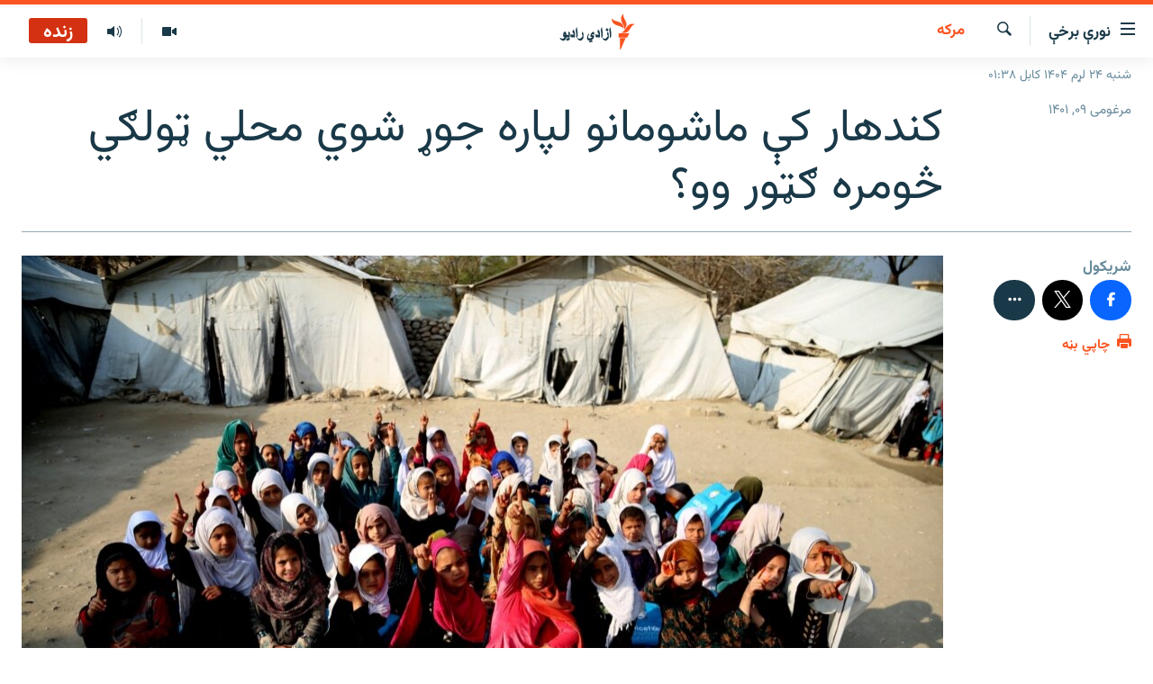

--- FILE ---
content_type: text/html; charset=utf-8
request_url: https://pa.azadiradio.com/a/32199918.html
body_size: 13631
content:

<!DOCTYPE html>
<html lang="ps" dir="rtl" class="no-js">
<head>
<link href="/Content/responsive/RFE/pus-AF/RFE-pus-AF.css?&amp;av=0.0.0.0&amp;cb=367" rel="stylesheet"/>
<script src="https://tags.azadiradio.com/rferl-pangea/prod/utag.sync.js"></script> <script type='text/javascript' src='https://www.youtube.com/iframe_api' async></script>
<link rel="manifest" href="/manifest.json">
<script type="text/javascript">
//a general 'js' detection, must be on top level in <head>, due to CSS performance
document.documentElement.className = "js";
var cacheBuster = "367";
var appBaseUrl = "/";
var imgEnhancerBreakpoints = [0, 144, 256, 408, 650, 1023, 1597];
var isLoggingEnabled = false;
var isPreviewPage = false;
var isLivePreviewPage = false;
if (!isPreviewPage) {
window.RFE = window.RFE || {};
window.RFE.cacheEnabledByParam = window.location.href.indexOf('nocache=1') === -1;
const url = new URL(window.location.href);
const params = new URLSearchParams(url.search);
// Remove the 'nocache' parameter
params.delete('nocache');
// Update the URL without the 'nocache' parameter
url.search = params.toString();
window.history.replaceState(null, '', url.toString());
} else {
window.addEventListener('load', function() {
const links = window.document.links;
for (let i = 0; i < links.length; i++) {
links[i].href = '#';
links[i].target = '_self';
}
})
}
var pwaEnabled = true;
var swCacheDisabled;
</script>
<meta charset="utf-8" />
<title>کندهار کې ماشومانو لپاره جوړ شوي محلي ټولګي څومره ګټور وو؟</title>
<meta name="description" content="د ماشومانو د ملاتړ لپاره د ملګرو ملتونو مرستندوی صندوق یا یونېسف د کندهار په مرکز او ولسوالیو کې د ۱۵۸۸ محلي ټولګیو فعالیت وځنډاوه.
دغه پرېکړه وروسته له هغې وشوه، چې طالبانو په ملي او نړیوالو غیردولتي موسسو کې د ښځو پر کار بندیز ولګاوه.
طالبانو پر نجونو او ښځو د محدودیتونو لګولو په دوام تازه..." />
<meta name="keywords" content="مرکه , ماشومان, مرکه, محلي, ګټور, ټولګي, ويسا" />
<meta name="viewport" content="width=device-width, initial-scale=1.0" />
<meta http-equiv="X-UA-Compatible" content="IE=edge" />
<meta name="robots" content="max-image-preview:large"><meta property="fb:pages" content="128423907303349" />
<link href="https://pa.azadiradio.com/a/32199918.html" rel="canonical" />
<meta name="apple-mobile-web-app-title" content="ازادي راډیو" />
<meta name="apple-mobile-web-app-status-bar-style" content="black" />
<meta name="apple-itunes-app" content="app-id=475986784, app-argument=//32199918.rtl" />
<meta content="کندهار کې ماشومانو لپاره جوړ شوي محلي ټولګي څومره ګټور وو؟" property="og:title" />
<meta content="د ماشومانو د ملاتړ لپاره د ملګرو ملتونو مرستندوی صندوق یا یونېسف د کندهار په مرکز او ولسوالیو کې د ۱۵۸۸ محلي ټولګیو فعالیت وځنډاوه.
دغه پرېکړه وروسته له هغې وشوه، چې طالبانو په ملي او نړیوالو غیردولتي موسسو کې د ښځو پر کار بندیز ولګاوه.
طالبانو پر نجونو او ښځو د محدودیتونو لګولو په دوام تازه..." property="og:description" />
<meta content="article" property="og:type" />
<meta content="https://pa.azadiradio.com/a/32199918.html" property="og:url" />
<meta content="ازادي راډیو" property="og:site_name" />
<meta content="https://www.facebook.com/azadiradio" property="article:publisher" />
<meta content="https://gdb.rferl.org/7ab20b3a-b6dc-4809-9506-96088d60e559_w1200_h630.jpg" property="og:image" />
<meta content="1200" property="og:image:width" />
<meta content="630" property="og:image:height" />
<meta content="814382418708140" property="fb:app_id" />
<meta content="summary_large_image" name="twitter:card" />
<meta content="@RadioAzadi" name="twitter:site" />
<meta content="https://gdb.rferl.org/7ab20b3a-b6dc-4809-9506-96088d60e559_w1200_h630.jpg" name="twitter:image" />
<meta content="کندهار کې ماشومانو لپاره جوړ شوي محلي ټولګي څومره ګټور وو؟" name="twitter:title" />
<meta content="د ماشومانو د ملاتړ لپاره د ملګرو ملتونو مرستندوی صندوق یا یونېسف د کندهار په مرکز او ولسوالیو کې د ۱۵۸۸ محلي ټولګیو فعالیت وځنډاوه.
دغه پرېکړه وروسته له هغې وشوه، چې طالبانو په ملي او نړیوالو غیردولتي موسسو کې د ښځو پر کار بندیز ولګاوه.
طالبانو پر نجونو او ښځو د محدودیتونو لګولو په دوام تازه..." name="twitter:description" />
<link rel="amphtml" href="https://pa.azadiradio.com/amp/32199918.html" />
<script type="application/ld+json">{"articleSection":"مرکه ","isAccessibleForFree":true,"headline":"کندهار کې ماشومانو لپاره جوړ شوي محلي ټولګي څومره ګټور وو؟","inLanguage":"pus-AF","keywords":"مرکه , ماشومان, مرکه, محلي, ګټور, ټولګي, ويسا","author":{"@type":"Person","name":"ازادي راډيو "},"datePublished":"2022-12-30 04:27:04Z","dateModified":"2022-12-30 04:27:18Z","publisher":{"logo":{"width":512,"height":220,"@type":"ImageObject","url":"https://pa.azadiradio.com/Content/responsive/RFE/pus-AF/img/logo.png"},"@type":"NewsMediaOrganization","url":"https://pa.azadiradio.com","sameAs":["https://www.facebook.com/azadiradio","https://twitter.com/pazadiradio","https://www.youtube.com/user/Azadiradio","https://www.instagram.com/azadiradio_pa/","00420221124201"],"name":"ازادي راډیو","alternateName":""},"@context":"https://schema.org","@type":"NewsArticle","mainEntityOfPage":"https://pa.azadiradio.com/a/32199918.html","url":"https://pa.azadiradio.com/a/32199918.html","description":"د ماشومانو د ملاتړ لپاره د ملګرو ملتونو مرستندوی صندوق یا یونېسف د کندهار په مرکز او ولسوالیو کې د ۱۵۸۸ محلي ټولګیو فعالیت وځنډاوه.\r\n دغه پرېکړه وروسته له هغې وشوه، چې طالبانو په ملي او نړیوالو غیردولتي موسسو کې د ښځو پر کار بندیز ولګاوه.\r\n طالبانو پر نجونو او ښځو د محدودیتونو لګولو په دوام تازه...","image":{"width":1080,"height":608,"@type":"ImageObject","url":"https://gdb.rferl.org/7ab20b3a-b6dc-4809-9506-96088d60e559_w1080_h608.jpg"},"name":"کندهار کې ماشومانو لپاره جوړ شوي محلي ټولګي څومره ګټور وو؟"}</script>
<script src="/Scripts/responsive/infographics.b?v=dVbZ-Cza7s4UoO3BqYSZdbxQZVF4BOLP5EfYDs4kqEo1&amp;av=0.0.0.0&amp;cb=367"></script>
<script src="/Scripts/responsive/loader.b?v=k-Glo3PZlmeSvzVLLV34AUzI5LZTYyUXn8VqJH3e4ug1&amp;av=0.0.0.0&amp;cb=367"></script>
<link rel="icon" type="image/svg+xml" href="/Content/responsive/RFE/img/webApp/favicon.svg" />
<link rel="alternate icon" href="/Content/responsive/RFE/img/webApp/favicon.ico" />
<link rel="mask-icon" color="#ea6903" href="/Content/responsive/RFE/img/webApp/favicon_safari.svg" />
<link rel="apple-touch-icon" sizes="152x152" href="/Content/responsive/RFE/img/webApp/ico-152x152.png" />
<link rel="apple-touch-icon" sizes="144x144" href="/Content/responsive/RFE/img/webApp/ico-144x144.png" />
<link rel="apple-touch-icon" sizes="114x114" href="/Content/responsive/RFE/img/webApp/ico-114x114.png" />
<link rel="apple-touch-icon" sizes="72x72" href="/Content/responsive/RFE/img/webApp/ico-72x72.png" />
<link rel="apple-touch-icon-precomposed" href="/Content/responsive/RFE/img/webApp/ico-57x57.png" />
<link rel="icon" sizes="192x192" href="/Content/responsive/RFE/img/webApp/ico-192x192.png" />
<link rel="icon" sizes="128x128" href="/Content/responsive/RFE/img/webApp/ico-128x128.png" />
<meta name="msapplication-TileColor" content="#ffffff" />
<meta name="msapplication-TileImage" content="/Content/responsive/RFE/img/webApp/ico-144x144.png" />
<link rel="preload" href="/Content/responsive/fonts/Vazirmatn-Regular.woff2" type="font/woff2" as="font" crossorigin="anonymous" />
<link rel="alternate" type="application/rss+xml" title="RFE/RL - Top Stories [RSS]" href="/api/" />
<link rel="sitemap" type="application/rss+xml" href="/sitemap.xml" />
</head>
<body class=" nav-no-loaded cc_theme pg-article print-lay-article js-category-to-nav nojs-images date-time-enabled">
<noscript><iframe src="https://www.googletagmanager.com/ns.html?id=GTM-WXZBPZ" height="0" width="0" style="display:none;visibility:hidden"></iframe></noscript><script type="text/javascript" data-cookiecategory="analytics">
window.dataLayer = window.dataLayer || [];window.dataLayer.push({ event: 'page_meta_ready',url:"https://pa.azadiradio.com/a/32199918.html",property_id:"434",article_uid:"32199918",page_title:"کندهار کې ماشومانو لپاره جوړ شوي محلي ټولګي څومره ګټور وو؟",page_type:"transcript",content_type:"article",subcontent_type:"transcript",last_modified:"2022-12-30 04:27:18Z",pub_datetime:"2022-12-30 04:27:04Z",pub_year:"2022",pub_month:"12",pub_day:"30",pub_hour:"04",pub_weekday:"Friday",section:"مرکه ",english_section:"exclusives_interviews",byline:"",categories:"exclusives_interviews",tags:"ماشومان;مرکه;محلي;ګټور;ټولګي;ويسا",domain:"pa.azadiradio.com",language:"Pashto",language_service:"RFERL Afghanistan - Pashto",platform:"web",copied:"no",copied_article:"",copied_title:"",runs_js:"Yes",cms_release:"8.43.0.0.367",enviro_type:"prod",slug:""});
if (top.location === self.location) { //if not inside of an IFrame
var renderGtm = "true";
if (renderGtm === "true") {
(function(w,d,s,l,i){w[l]=w[l]||[];w[l].push({'gtm.start':new Date().getTime(),event:'gtm.js'});var f=d.getElementsByTagName(s)[0],j=d.createElement(s),dl=l!='dataLayer'?'&l='+l:'';j.async=true;j.src='//www.googletagmanager.com/gtm.js?id='+i+dl;f.parentNode.insertBefore(j,f);})(window,document,'script','dataLayer','GTM-WXZBPZ');
}
}
</script>
<!--Analytics tag js version start-->
<script type="text/javascript" data-cookiecategory="analytics">
var utag_data={entity:"RFE",cms_release:"8.43.0.0.367",language:"Pashto",language_service:"RFERL Afghanistan - Pashto",short_language_service:"AFPA",property_id:"434",platform:"web",platform_short:"W",runs_js:"Yes",page_title:"کندهار کې ماشومانو لپاره جوړ شوي محلي ټولګي څومره ګټور وو؟",page_type:"transcript",page_name:"کندهار کې ماشومانو لپاره جوړ شوي محلي ټولګي څومره ګټور وو؟",content_type:"article",subcontent_type:"transcript",enviro_type:"prod",url:"https://pa.azadiradio.com/a/32199918.html",domain:"pa.azadiradio.com",pub_year:"2022",pub_month:"12",pub_day:"30",pub_hour:"04",pub_weekday:"Friday",copied:"no",copied_article:"",copied_title:"",byline:"",categories:"exclusives_interviews",tags:"ماشومان;مرکه;محلي;ګټور;ټولګي;ويسا",slug:"",section:"مرکه ",english_section:"exclusives_interviews",article_uid:"32199918"};
if(typeof(TealiumTagFrom)==='function' && typeof(TealiumTagSearchKeyword)==='function') {
var utag_from=TealiumTagFrom();var utag_searchKeyword=TealiumTagSearchKeyword();
if(utag_searchKeyword!=null && utag_searchKeyword!=='' && utag_data["search_keyword"]==null) utag_data["search_keyword"]=utag_searchKeyword;if(utag_from!=null && utag_from!=='') utag_data["from"]=TealiumTagFrom();}
if(window.top!== window.self&&utag_data.page_type==="snippet"){utag_data.page_type = 'iframe';}
try{if(window.top!==window.self&&window.self.location.hostname===window.top.location.hostname){utag_data.platform = 'self-embed';utag_data.platform_short = 'se';}}catch(e){if(window.top!==window.self&&window.self.location.search.includes("platformType=self-embed")){utag_data.platform = 'cross-promo';utag_data.platform_short = 'cp';}}
(function(a,b,c,d){ a="https://tags.azadiradio.com/rferl-pangea/prod/utag.js"; b=document;c="script";d=b.createElement(c);d.src=a;d.type="text/java"+c;d.async=true; a=b.getElementsByTagName(c)[0];a.parentNode.insertBefore(d,a); })();
</script>
<!--Analytics tag js version end-->
<!-- Analytics tag management NoScript -->
<noscript>
<img style="position: absolute; border: none;" src="https://ssc.azadiradio.com/b/ss/bbgprod,bbgentityrferl/1/G.4--NS/1584901431?pageName=rfe%3aafpa%3aw%3atranscript%3a%da%a9%d9%86%d8%af%d9%87%d8%a7%d8%b1%20%da%a9%db%90%20%d9%85%d8%a7%d8%b4%d9%88%d9%85%d8%a7%d9%86%d9%88%20%d9%84%d9%be%d8%a7%d8%b1%d9%87%20%d8%ac%d9%88%da%93%20%d8%b4%d9%88%d9%8a%20%d9%85%d8%ad%d9%84%d9%8a%20%d9%bc%d9%88%d9%84%da%ab%d9%8a%20%da%85%d9%88%d9%85%d8%b1%d9%87%20%da%ab%d9%bc%d9%88%d8%b1%20%d9%88%d9%88%d8%9f&amp;c6=%da%a9%d9%86%d8%af%d9%87%d8%a7%d8%b1%20%da%a9%db%90%20%d9%85%d8%a7%d8%b4%d9%88%d9%85%d8%a7%d9%86%d9%88%20%d9%84%d9%be%d8%a7%d8%b1%d9%87%20%d8%ac%d9%88%da%93%20%d8%b4%d9%88%d9%8a%20%d9%85%d8%ad%d9%84%d9%8a%20%d9%bc%d9%88%d9%84%da%ab%d9%8a%20%da%85%d9%88%d9%85%d8%b1%d9%87%20%da%ab%d9%bc%d9%88%d8%b1%20%d9%88%d9%88%d8%9f&amp;v36=8.43.0.0.367&amp;v6=D=c6&amp;g=https%3a%2f%2fpa.azadiradio.com%2fa%2f32199918.html&amp;c1=D=g&amp;v1=D=g&amp;events=event1,event52&amp;c16=rferl%20afghanistan%20-%20pashto&amp;v16=D=c16&amp;c5=exclusives_interviews&amp;v5=D=c5&amp;ch=%d9%85%d8%b1%da%a9%d9%87%20&amp;c15=pashto&amp;v15=D=c15&amp;c4=article&amp;v4=D=c4&amp;c14=32199918&amp;v14=D=c14&amp;v20=no&amp;c17=web&amp;v17=D=c17&amp;mcorgid=518abc7455e462b97f000101%40adobeorg&amp;server=pa.azadiradio.com&amp;pageType=D=c4&amp;ns=bbg&amp;v29=D=server&amp;v25=rfe&amp;v30=434&amp;v105=D=User-Agent " alt="analytics" width="1" height="1" /></noscript>
<!-- End of Analytics tag management NoScript -->
<!--*** Accessibility links - For ScreenReaders only ***-->
<section>
<div class="sr-only">
<h2>د لاسرسۍ وړ لېنکونه</h2>
<ul>
<li><a href="#content" data-disable-smooth-scroll="1">اصلي متن ته ورتلل</a></li>
<li><a href="#navigation" data-disable-smooth-scroll="1">اصلي مېنو ته ورتلل</a></li>
<li><a href="#txtHeaderSearch" data-disable-smooth-scroll="1">د لټون پاڼې ته مراجعه</a></li>
</ul>
</div>
</section>
<div dir="rtl">
<div id="page">
<aside>
<div class="c-lightbox overlay-modal">
<div class="c-lightbox__intro">
<h2 class="c-lightbox__intro-title"></h2>
<button class="btn btn--rounded c-lightbox__btn c-lightbox__intro-next" title="بل">
<span class="ico ico--rounded ico-chevron-forward"></span>
<span class="sr-only">بل</span>
</button>
</div>
<div class="c-lightbox__nav">
<button class="btn btn--rounded c-lightbox__btn c-lightbox__btn--close" title="بندول">
<span class="ico ico--rounded ico-close"></span>
<span class="sr-only">بندول</span>
</button>
<button class="btn btn--rounded c-lightbox__btn c-lightbox__btn--prev" title="پخوانی">
<span class="ico ico--rounded ico-chevron-backward"></span>
<span class="sr-only">پخوانی</span>
</button>
<button class="btn btn--rounded c-lightbox__btn c-lightbox__btn--next" title="بل">
<span class="ico ico--rounded ico-chevron-forward"></span>
<span class="sr-only">بل</span>
</button>
</div>
<div class="c-lightbox__content-wrap">
<figure class="c-lightbox__content">
<span class="c-spinner c-spinner--lightbox">
<img src="/Content/responsive/img/player-spinner.png"
alt="هيله ده انتظار وکړئ"
title="هيله ده انتظار وکړئ" />
</span>
<div class="c-lightbox__img">
<div class="thumb">
<img src="" alt="" />
</div>
</div>
<figcaption>
<div class="c-lightbox__info c-lightbox__info--foot">
<span class="c-lightbox__counter"></span>
<span class="caption c-lightbox__caption"></span>
</div>
</figcaption>
</figure>
</div>
<div class="hidden">
<div class="content-advisory__box content-advisory__box--lightbox">
<span class="content-advisory__box-text">This image contains sensitive content which some people may find offensive or disturbing.</span>
<button class="btn btn--transparent content-advisory__box-btn m-t-md" value="text" type="button">
<span class="btn__text">
Click to reveal
</span>
</button>
</div>
</div>
</div>
<div class="print-dialogue">
<div class="container">
<h3 class="print-dialogue__title section-head">د چاپي نسخې برخې</h3>
<div class="print-dialogue__opts">
<ul class="print-dialogue__opt-group">
<li class="form__group form__group--checkbox">
<input class="form__check " id="checkboxImages" name="checkboxImages" type="checkbox" checked="checked" />
<label for="checkboxImages" class="form__label m-t-md">انځورونه</label>
</li>
<li class="form__group form__group--checkbox">
<input class="form__check " id="checkboxMultimedia" name="checkboxMultimedia" type="checkbox" checked="checked" />
<label for="checkboxMultimedia" class="form__label m-t-md">مولټي مېډيا</label>
</li>
</ul>
<ul class="print-dialogue__opt-group">
<li class="form__group form__group--checkbox">
<input class="form__check " id="checkboxEmbedded" name="checkboxEmbedded" type="checkbox" checked="checked" />
<label for="checkboxEmbedded" class="form__label m-t-md">ځای شوې منځ‌پانګه</label>
</li>
<li class="form__group form__group--checkbox">
<input class="form__check " id="checkboxComments" name="checkboxComments" type="checkbox" />
<label for="checkboxComments" class="form__label m-t-md">د کاروونکو نظرونه</label>
</li>
</ul>
</div>
<div class="print-dialogue__buttons">
<button class="btn btn--secondary close-button" type="button" title="لغو کول">
<span class="btn__text ">لغو کول</span>
</button>
<button class="btn btn-cust-print m-l-sm" type="button" title="چاپي بڼه">
<span class="btn__text ">چاپي بڼه</span>
</button>
</div>
</div>
</div>
<div class="ctc-message pos-fix">
<div class="ctc-message__inner">لېنک د دستګاه په موقته حافظه کې ذخیره شوی دی</div>
</div>
</aside>
<div class="hdr-20 hdr-20--big">
<div class="hdr-20__inner">
<div class="hdr-20__max pos-rel">
<div class="hdr-20__side hdr-20__side--primary d-flex">
<label data-for="main-menu-ctrl" data-switcher-trigger="true" data-switch-target="main-menu-ctrl" class="burger hdr-trigger pos-rel trans-trigger" data-trans-evt="click" data-trans-id="menu">
<span class="ico ico-close hdr-trigger__ico hdr-trigger__ico--close burger__ico burger__ico--close"></span>
<span class="ico ico-menu hdr-trigger__ico hdr-trigger__ico--open burger__ico burger__ico--open"></span>
<span class="burger__label">نورې برخې</span>
</label>
<div class="menu-pnl pos-fix trans-target" data-switch-target="main-menu-ctrl" data-trans-id="menu">
<div class="menu-pnl__inner">
<nav class="main-nav menu-pnl__item menu-pnl__item--first">
<ul class="main-nav__list accordeon" data-analytics-tales="false" data-promo-name="link" data-location-name="nav,secnav">
<li class="main-nav__item">
<a class="main-nav__item-name main-nav__item-name--link" href="/" title="کورپاڼه" >کورپاڼه</a>
</li>
<li class="main-nav__item accordeon__item" data-switch-target="menu-item-641">
<label class="main-nav__item-name main-nav__item-name--label accordeon__control-label" data-switcher-trigger="true" data-for="menu-item-641">
راپورونه
<span class="ico ico-chevron-down main-nav__chev"></span>
</label>
<div class="main-nav__sub-list">
<a class="main-nav__item-name main-nav__item-name--link main-nav__item-name--sub" href="/z/2201" title="افغانستان" data-item-name="Afghanistan" >افغانستان</a>
<a class="main-nav__item-name main-nav__item-name--link main-nav__item-name--sub" href="/z/2204" title="سیمه" data-item-name="Region" >سیمه</a>
<a class="main-nav__item-name main-nav__item-name--link main-nav__item-name--sub" href="/z/3678" title="منځنی ختیځ" data-item-name="middle_east" >منځنی ختیځ</a>
<a class="main-nav__item-name main-nav__item-name--link main-nav__item-name--sub" href="/z/2205" title="نړۍ" data-item-name="world" >نړۍ</a>
</div>
</li>
<li class="main-nav__item accordeon__item" data-switch-target="menu-item-623">
<label class="main-nav__item-name main-nav__item-name--label accordeon__control-label" data-switcher-trigger="true" data-for="menu-item-623">
خبرونه
<span class="ico ico-chevron-down main-nav__chev"></span>
</label>
<div class="main-nav__sub-list">
<a class="main-nav__item-name main-nav__item-name--link main-nav__item-name--sub" href="/z/2120" title="افغانستان" data-item-name="local" >افغانستان</a>
<a class="main-nav__item-name main-nav__item-name--link main-nav__item-name--sub" href="/z/2121" title="نړۍ" data-item-name="International" >نړۍ</a>
</div>
</li>
<li class="main-nav__item">
<a class="main-nav__item-name main-nav__item-name--link" href="/z/2322" title="مرکې" data-item-name="Exclusives_interviews" >مرکې</a>
</li>
<li class="main-nav__item">
<a class="main-nav__item-name main-nav__item-name--link" href="/z/2124" title="اونیزې خپرونې" data-item-name="Weekly_programs" >اونیزې خپرونې</a>
</li>
<li class="main-nav__item">
<a class="main-nav__item-name main-nav__item-name--link" href="/z/2687" title="انځوریزه برخه" data-item-name="Gallery" >انځوریزه برخه</a>
</li>
<li class="main-nav__item">
<a class="main-nav__item-name main-nav__item-name--link" href="/p/5129.html" title="ورزش" data-item-name="sport" >ورزش</a>
</li>
<li class="main-nav__item">
<a class="main-nav__item-name main-nav__item-name--link" href="/immigration-crisis-progressive" title="د کډوالۍ بحران" data-item-name="immigration-crisis-progresive" >د کډوالۍ بحران</a>
</li>
<li class="main-nav__item">
<a class="main-nav__item-name main-nav__item-name--link" href="/p/7555.html" title="&#39;کووېډ-۱۹&#39;" data-item-name="coronavirus" >&#39;کووېډ-۱۹&#39;</a>
</li>
<li class="main-nav__item">
<a class="main-nav__item-name main-nav__item-name--link" href="/p/4414.html" title="اړیکه" >اړیکه</a>
</li>
<li class="main-nav__item">
<a class="main-nav__item-name main-nav__item-name--link" href="https://pa.azadiradio.com/schedule/radio/62#live-now" title="د خپرونو جدول" >د خپرونو جدول</a>
</li>
</ul>
</nav>
<div class="menu-pnl__item">
<a href="https://da.azadiradio.com" class="menu-pnl__item-link" alt="دري پاڼه">دري پاڼه</a>
<a href="https://gandhara.rferl.org" class="menu-pnl__item-link" alt="Azadi English">Azadi English</a>
</div>
<div class="menu-pnl__item menu-pnl__item--social">
<h5 class="menu-pnl__sub-head">راسره ملګري شئ</h5>
<a href="https://www.facebook.com/azadiradio" title="موږ سره په فېس‌بوک کې ملګري شئ" data-analytics-text="follow_on_facebook" class="btn btn--rounded btn--social-inverted menu-pnl__btn js-social-btn btn-facebook" target="_blank" rel="noopener">
<span class="ico ico-facebook-alt ico--rounded"></span>
</a>
<a href="https://twitter.com/pazadiradio" title="موږ سره په ټویټر کې مل شئ" data-analytics-text="follow_on_twitter" class="btn btn--rounded btn--social-inverted menu-pnl__btn js-social-btn btn-twitter" target="_blank" rel="noopener">
<span class="ico ico-twitter ico--rounded"></span>
</a>
<a href="https://www.youtube.com/user/Azadiradio" title="موږ سره په يوټيوب کې مل شئ" data-analytics-text="follow_on_youtube" class="btn btn--rounded btn--social-inverted menu-pnl__btn js-social-btn btn-youtube" target="_blank" rel="noopener">
<span class="ico ico-youtube ico--rounded"></span>
</a>
<a href="https://www.instagram.com/azadiradio_pa/" title="په انسټاګرام کې راسره مل شئ" data-analytics-text="follow_on_instagram" class="btn btn--rounded btn--social-inverted menu-pnl__btn js-social-btn btn-instagram" target="_blank" rel="noopener">
<span class="ico ico-instagram ico--rounded"></span>
</a>
<a href="00420221124201" title="موږ سره واټس‌اپ کې مل شئ" data-analytics-text="follow_on_whatsapp" class="btn btn--rounded btn--social-inverted menu-pnl__btn js-social-btn btn-whatsapp visible-xs-inline-block visible-sm-inline-block" target="_blank" rel="noopener">
<span class="ico ico-whatsapp ico--rounded"></span>
</a>
</div>
<div class="menu-pnl__item">
<a href="/navigation/allsites" class="menu-pnl__item-link">
<span class="ico ico-languages "></span>
د ازادې اروپا/ ازادي راډيو ټولې پاڼې
</a>
</div>
</div>
</div>
<label data-for="top-search-ctrl" data-switcher-trigger="true" data-switch-target="top-search-ctrl" class="top-srch-trigger hdr-trigger">
<span class="ico ico-close hdr-trigger__ico hdr-trigger__ico--close top-srch-trigger__ico top-srch-trigger__ico--close"></span>
<span class="ico ico-search hdr-trigger__ico hdr-trigger__ico--open top-srch-trigger__ico top-srch-trigger__ico--open"></span>
</label>
<div class="srch-top srch-top--in-header" data-switch-target="top-search-ctrl">
<div class="container">
<form action="/s" class="srch-top__form srch-top__form--in-header" id="form-topSearchHeader" method="get" role="search"><label for="txtHeaderSearch" class="sr-only">لټون</label>
<input type="text" id="txtHeaderSearch" name="k" placeholder="د متن لټول ..." accesskey="s" value="" class="srch-top__input analyticstag-event" onkeydown="if (event.keyCode === 13) { FireAnalyticsTagEventOnSearch('search', $dom.get('#txtHeaderSearch')[0].value) }" />
<button title="لټون" type="submit" class="btn btn--top-srch analyticstag-event" onclick="FireAnalyticsTagEventOnSearch('search', $dom.get('#txtHeaderSearch')[0].value) ">
<span class="ico ico-search"></span>
</button></form>
</div>
</div>
<a href="/" class="main-logo-link">
<img src="/Content/responsive/RFE/pus-AF/img/logo-compact.svg" class="main-logo main-logo--comp" alt="site logo">
<img src="/Content/responsive/RFE/pus-AF/img/logo.svg" class="main-logo main-logo--big" alt="site logo">
</a>
</div>
<div class="hdr-20__side hdr-20__side--secondary d-flex">
<a href="/z/2124" title="اوونیزې خپرونې‌‌" class="hdr-20__secondary-item" data-item-name="audio">
<span class="ico ico-audio hdr-20__secondary-icon"></span>
</a>
<a href="/z/2687" title="تصویر" class="hdr-20__secondary-item" data-item-name="video">
<span class="ico ico-video hdr-20__secondary-icon"></span>
</a>
<a href="/s" title="لټون" class="hdr-20__secondary-item hdr-20__secondary-item--search" data-item-name="search">
<span class="ico ico-search hdr-20__secondary-icon hdr-20__secondary-icon--search"></span>
</a>
<div class="hdr-20__secondary-item live-b-drop">
<div class="live-b-drop__off">
<a href="/live/audio/62" class="live-b-drop__link" title="زنده" data-item-name="live">
<span class="badge badge--live-btn badge--live">
زنده
</span>
</a>
</div>
<div class="live-b-drop__on hidden">
<label data-for="live-ctrl" data-switcher-trigger="true" data-switch-target="live-ctrl" class="live-b-drop__label pos-rel">
<span class="badge badge--live badge--live-btn">
زنده
</span>
<span class="ico ico-close live-b-drop__label-ico live-b-drop__label-ico--close"></span>
</label>
<div class="live-b-drop__panel" id="targetLivePanelDiv" data-switch-target="live-ctrl"></div>
</div>
</div>
<div class="srch-bottom">
<form action="/s" class="srch-bottom__form d-flex" id="form-bottomSearch" method="get" role="search"><label for="txtSearch" class="sr-only">لټون</label>
<input type="search" id="txtSearch" name="k" placeholder="د متن لټول ..." accesskey="s" value="" class="srch-bottom__input analyticstag-event" onkeydown="if (event.keyCode === 13) { FireAnalyticsTagEventOnSearch('search', $dom.get('#txtSearch')[0].value) }" />
<button title="لټون" type="submit" class="btn btn--bottom-srch analyticstag-event" onclick="FireAnalyticsTagEventOnSearch('search', $dom.get('#txtSearch')[0].value) ">
<span class="ico ico-search"></span>
</button></form>
</div>
</div>
<img src="/Content/responsive/RFE/pus-AF/img/logo-print.gif" class="logo-print" alt="site logo">
<img src="/Content/responsive/RFE/pus-AF/img/logo-print_color.png" class="logo-print logo-print--color" alt="site logo">
</div>
</div>
</div>
<script>
if (document.body.className.indexOf('pg-home') > -1) {
var nav2In = document.querySelector('.hdr-20__inner');
var nav2Sec = document.querySelector('.hdr-20__side--secondary');
var secStyle = window.getComputedStyle(nav2Sec);
if (nav2In && window.pageYOffset < 150 && secStyle['position'] !== 'fixed') {
nav2In.classList.add('hdr-20__inner--big')
}
}
</script>
<div class="c-hlights c-hlights--breaking c-hlights--no-item" data-hlight-display="mobile,desktop">
<div class="c-hlights__wrap container p-0">
<div class="c-hlights__nav">
<a role="button" href="#" title="پخوانی">
<span class="ico ico-chevron-backward m-0"></span>
<span class="sr-only">پخوانی</span>
</a>
<a role="button" href="#" title="بل">
<span class="ico ico-chevron-forward m-0"></span>
<span class="sr-only">بل</span>
</a>
</div>
<span class="c-hlights__label">
<span class="">تازه خبر</span>
<span class="switcher-trigger">
<label data-for="more-less-1" data-switcher-trigger="true" class="switcher-trigger__label switcher-trigger__label--more p-b-0" title="نور ووینئ ...">
<span class="ico ico-chevron-down"></span>
</label>
<label data-for="more-less-1" data-switcher-trigger="true" class="switcher-trigger__label switcher-trigger__label--less p-b-0" title="لږ موارد">
<span class="ico ico-chevron-up"></span>
</label>
</span>
</span>
<ul class="c-hlights__items switcher-target" data-switch-target="more-less-1">
</ul>
</div>
</div> <div class="date-time-area ">
<div class="container">
<span class="date-time">
شنبه ۲۴ لړم ۱۴۰۴ کابل ۰۱:۳۸
</span>
</div>
</div>
<div id="content">
<main class="container">
<div class="hdr-container">
<div class="row">
<div class="col-category col-xs-12 col-md-2 pull-left"> <div class="category js-category">
<a class="" href="/z/2322">مرکه </a> </div>
</div><div class="col-title col-xs-12 col-md-10 pull-right"> <h1 class="title pg-title">
کندهار کې ماشومانو لپاره جوړ شوي محلي ټولګي څومره ګټور وو؟
</h1>
</div><div class="col-publishing-details col-xs-12 col-sm-12 col-md-2 pull-left"> <div class="publishing-details ">
<div class="published">
<span class="date" >
<time pubdate="pubdate" datetime="2022-12-30T08:57:04+04:30">
مرغومی ۰۹, ۱۴۰۱
</time>
</span>
</div>
</div>
</div><div class="col-lg-12 separator"> <div class="separator">
<hr class="title-line" />
</div>
</div><div class="col-multimedia col-xs-12 col-md-10 pull-right"> <div class="cover-media">
<figure class="media-image js-media-expand">
<div class="img-wrap">
<div class="thumb thumb16_9">
<img src="https://gdb.rferl.org/7ab20b3a-b6dc-4809-9506-96088d60e559_w250_r1_s.jpg" alt="د ماشومانو يو ټولګی، انځور - ارشيف" />
</div>
</div>
<figcaption>
<span class="caption">د ماشومانو يو ټولګی، انځور - ارشيف</span>
</figcaption>
</figure>
</div>
</div><div class="col-xs-12 col-md-2 pull-left article-share pos-rel"> <div class="share--box">
<aside class="share flex-column js-share--apply-sticky js-share--expandable js-share--horizontal" >
<span class="label label--share">شريکول</span>
<ul class="share__list">
<li class="share__item">
<a href="https://facebook.com/sharer.php?u=https%3a%2f%2fpa.azadiradio.com%2fa%2f32199918.html"
data-analytics-text="share_on_facebook"
title="په فېس‌بوک کې شريکول" target="_blank"
class="btn btn--rounded btn-facebook js-social-btn">
<span class="ico ico--rounded ico-facebook ico--l"></span>
</a>
</li>
<li class="share__item">
<a href="https://twitter.com/share?url=https%3a%2f%2fpa.azadiradio.com%2fa%2f32199918.html&amp;text=%da%a9%d9%86%d8%af%d9%87%d8%a7%d8%b1+%da%a9%db%90+%d9%85%d8%a7%d8%b4%d9%88%d9%85%d8%a7%d9%86%d9%88+%d9%84%d9%be%d8%a7%d8%b1%d9%87+%d8%ac%d9%88%da%93+%d8%b4%d9%88%d9%8a+%d9%85%d8%ad%d9%84%d9%8a+%d9%bc%d9%88%d9%84%da%ab%d9%8a+%da%85%d9%88%d9%85%d8%b1%d9%87+%da%ab%d9%bc%d9%88%d8%b1+%d9%88%d9%88%d8%9f"
data-analytics-text="share_on_twitter"
title="په ټویټر کې شريکول" target="_blank"
class="btn btn--rounded btn-twitter js-social-btn">
<span class="ico ico--rounded ico-twitter ico--l"></span>
</a>
</li>
<li class="share__item share__item--additional">
<span class="visible-xs-inline-block visible-sm-inline-block">
<a href="whatsapp://send?text=https%3a%2f%2fpa.azadiradio.com%2fa%2f32199918.html"
data-analytics-text="share_on_whatsapp"
title="په واټس‌اپ کې شریکول" target="_blank"
class="btn btn--rounded btn-whatsapp js-social-btn">
<span class="ico ico--rounded ico-whatsapp ico--l"></span>
</a>
</span>
</li>
<li class="share__item share__item--additional">
<span class="visible-md-inline-block visible-lg-inline-block">
<a href="https://web.whatsapp.com/send?text=https%3a%2f%2fpa.azadiradio.com%2fa%2f32199918.html"
data-analytics-text="share_on_whatsapp_desktop"
title="په واټس‌اپ کې شریکول" target="_blank"
class="btn btn--rounded btn-whatsapp js-social-btn">
<span class="ico ico--rounded ico-whatsapp ico--l"></span>
</a>
</span>
</li>
<li class="share__item share__item--additional">
<div class="ctc">
<input type="text" class="ctc__input" readonly="readonly">
<button class="btn btn--rounded btn--ctc ctc__button" value="text" role="د لېنک ترلاسه کول" js-href="https://pa.azadiradio.com/a/32199918.html" title="د لېنک ترلاسه کول">
<span class="ico ico-content-copy ico--rounded ico--l"></span>
</button>
</div>
</li>
<li class="share__item share__item--additional">
<a href="mailto:?body=https%3a%2f%2fpa.azadiradio.com%2fa%2f32199918.html&amp;subject=کندهار کې ماشومانو لپاره جوړ شوي محلي ټولګي څومره ګټور وو؟"
title="ملګري ته په برېښناليک کې لېږل"
class="btn btn--rounded btn-email ">
<span class="ico ico--rounded ico-email ico--l"></span>
</a>
</li>
<li class="share__item share__item--sharing-more">
<a title="د شريکولو نورې اسانتياوې" data-title-additional="Fewer options" class="btn btn--rounded btn--show-more hidden">
<span class="ico ico--rounded ico-ellipsis ico--l"></span>
</a>
</li>
</ul>
</aside>
<div class="sticky-share-container" style="display:none">
<div class="container">
<a href="https://pa.azadiradio.com" id="logo-sticky-share">&nbsp;</a>
<div class="pg-title pg-title--sticky-share">
کندهار کې ماشومانو لپاره جوړ شوي محلي ټولګي څومره ګټور وو؟
</div>
<div class="sticked-nav-actions">
<aside class="share share--sticky js-share--expandable">
<span class="label label--share">شریکول</span>
<ul class="share__list">
<li class="share__item share__item--horizontal">
<a href="https://facebook.com/sharer.php?u=https%3a%2f%2fpa.azadiradio.com%2fa%2f32199918.html"
data-analytics-text="share_on_facebook"
title="په فېس‌بوک کې شريکول" target="_blank"
class="btn btn--rounded btn-facebook js-social-btn">
<span class="ico ico--rounded ico-facebook ico--s"></span>
</a>
</li>
<li class="share__item share__item--horizontal">
<a href="https://twitter.com/share?url=https%3a%2f%2fpa.azadiradio.com%2fa%2f32199918.html&amp;text=%da%a9%d9%86%d8%af%d9%87%d8%a7%d8%b1+%da%a9%db%90+%d9%85%d8%a7%d8%b4%d9%88%d9%85%d8%a7%d9%86%d9%88+%d9%84%d9%be%d8%a7%d8%b1%d9%87+%d8%ac%d9%88%da%93+%d8%b4%d9%88%d9%8a+%d9%85%d8%ad%d9%84%d9%8a+%d9%bc%d9%88%d9%84%da%ab%d9%8a+%da%85%d9%88%d9%85%d8%b1%d9%87+%da%ab%d9%bc%d9%88%d8%b1+%d9%88%d9%88%d8%9f"
data-analytics-text="share_on_twitter"
title="په ټویټر کې شريکول" target="_blank"
class="btn btn--rounded btn-twitter js-social-btn">
<span class="ico ico--rounded ico-twitter ico--s"></span>
</a>
</li>
<li class="share__item share__item--horizontal">
<span class="visible-xs-inline-block visible-sm-inline-block">
<a href="whatsapp://send?text=https%3a%2f%2fpa.azadiradio.com%2fa%2f32199918.html"
data-analytics-text="share_on_whatsapp"
title="په واټس‌اپ کې شریکول" target="_blank"
class="btn btn--rounded btn-whatsapp js-social-btn">
<span class="ico ico--rounded ico-whatsapp ico--s"></span>
</a>
</span>
</li>
<li class="share__item share__item--additional share__item--horizontal">
<span class="visible-md-inline-block visible-lg-inline-block">
<a href="https://web.whatsapp.com/send?text=https%3a%2f%2fpa.azadiradio.com%2fa%2f32199918.html"
data-analytics-text="share_on_whatsapp_desktop"
title="په واټس‌اپ کې شریکول" target="_blank"
class="btn btn--rounded btn-whatsapp js-social-btn">
<span class="ico ico--rounded ico-whatsapp ico--s"></span>
</a>
</span>
</li>
<li class="share__item share__item--additional share__item--horizontal">
<div class="ctc">
<input type="text" class="ctc__input" readonly="readonly">
<button class="btn btn--rounded btn--ctc ctc__button" value="text" role="د لېنک ترلاسه کول" js-href="https://pa.azadiradio.com/a/32199918.html" title="د لېنک ترلاسه کول">
<span class="ico ico-content-copy ico--rounded ico--s"></span>
</button>
</div>
</li>
<li class="share__item share__item--additional share__item--horizontal">
<a href="mailto:?body=https%3a%2f%2fpa.azadiradio.com%2fa%2f32199918.html&amp;subject=کندهار کې ماشومانو لپاره جوړ شوي محلي ټولګي څومره ګټور وو؟"
title="ملګري ته په برېښناليک کې لېږل"
class="btn btn--rounded btn-email ">
<span class="ico ico--rounded ico-email ico--s"></span>
</a>
</li>
<li class="share__item share__item--sharing-more">
<a title="د شريکولو نورې اسانتياوې" data-title-additional="Fewer options" class="btn btn--rounded btn--show-more hidden">
<span class="ico ico--rounded ico-ellipsis ico--s"></span>
</a>
</li>
</ul>
</aside>
</div>
</div>
</div>
<div class="links">
<p class="link-print visible-md visible-lg buttons p-0">
<button class="btn btn--link btn-print p-t-0" onclick="if (typeof FireAnalyticsTagEvent === 'function') {FireAnalyticsTagEvent({ on_page_event: 'print_story' });}return false" title="چاپ">
<span class="ico ico-print"></span>
<span class="btn__text">چاپي بڼه</span>
</button>
</p>
</div>
</div>
</div>
</div>
</div>
<div class="body-container">
<div class="row">
<div class="col-xs-12 col-sm-12 col-md-10 col-lg-10 pull-right">
<div class="row">
<div class="col-xs-12 col-sm-12 col-md-8 col-lg-8 pull-left bottom-offset content-offset">
<div id="article-content" class="content-floated-wrap fb-quotable">
<div class="wsw">
<p><strong>د ماشومانو د ملاتړ لپاره د ملګرو ملتونو مرستندوی صندوق یا یونېسف د کندهار په مرکز او ولسوالیو کې د ۱۵۸۸ محلي ټولګیو فعالیت وځنډاوه.</strong></p>
<p>دغه پرېکړه وروسته له هغې وشوه، چې طالبانو په ملي او نړیوالو غیردولتي موسسو کې د ښځو پر کار بندیز ولګاوه.</p>
<p>طالبانو پر نجونو او ښځو د محدودیتونو لګولو په دوام تازه بندیز تېره یکشنبه اعلان کړ، چې په پراخه پیمانه ورباندې انتقادونه وشول.</p>
<p>زموږ همکار د قلم لار ټولنې له مشر مطیع اله ویسا نه، چې په افغانستان کې د ماشومانو د تعلیم لپاره مبارزه کوي، د مرکې په پیل کې پوښتنه کړې: په کندهار کې هغه محلي ټولګي څومره ګټور وو، چې سلګونو ماشومانو ته یې د زده کړې امکان برابر کړی و؟</p>
<p>د ښاغلي ويسا مرکه د لاندې غږيز فايل په کېکاږلو اورېدلی شئ:</p>
<div class="wsw__embed">
<div class="media-pholder media-pholder--audio media-pholder--embed">
<div class="c-sticky-container" data-poster="">
<div class="c-sticky-element" data-sp_api="pangea-video" data-persistent data-persistent-browse-out >
<div class="c-mmp c-mmp--enabled c-mmp--loading c-mmp--audio c-mmp--embed c-sticky-element__swipe-el"
data-player_id="" data-title="د مطيع الله ويسا مرکه" data-hide-title="False"
data-breakpoint_s="320" data-breakpoint_m="640" data-breakpoint_l="992"
data-hlsjs-src="/Scripts/responsive/hls.b"
data-bypass-dash-for-vod="true"
data-bypass-dash-for-live-video="true"
data-bypass-dash-for-live-audio="true"
id="player32199916">
<div class="c-mmp__poster js-poster">
</div>
<a class="c-mmp__fallback-link" href="https://rfe-audio.rferl.org/af/2022/12/30/058a0000-0aff-0242-38c5-08daea1d2ffe.mp3">
<span class="c-mmp__fallback-link-icon">
<span class="ico ico-audio"></span>
</span>
</a>
<div class="c-spinner">
<img src="/Content/responsive/img/player-spinner.png" alt="هيله ده انتظار وکړئ" title="هيله ده انتظار وکړئ" />
</div>
<div class="c-mmp__player">
<audio src="https://rfe-audio.rferl.org/af/2022/12/30/058a0000-0aff-0242-38c5-08daea1d2ffe.mp3" data-fallbacksrc="" data-fallbacktype="" data-type="audio/mp3" data-info="64 kbps" data-sources="[{&quot;AmpSrc&quot;:&quot;https://rfe-audio.rferl.org/af/2022/12/30/058a0000-0aff-0242-38c5-08daea1d2ffe_hq.mp3&quot;,&quot;Src&quot;:&quot;https://rfe-audio.rferl.org/af/2022/12/30/058a0000-0aff-0242-38c5-08daea1d2ffe_hq.mp3&quot;,&quot;Type&quot;:&quot;audio/mp3&quot;,&quot;DataInfo&quot;:&quot;128 kbps&quot;,&quot;Url&quot;:null,&quot;BlockAutoTo&quot;:null,&quot;BlockAutoFrom&quot;:null}]" data-lt-on-play="0" data-lt-url="" webkit-playsinline="webkit-playsinline" playsinline="playsinline" style="width:100%;height:140px" title="د مطيع الله ويسا مرکه">
</audio>
</div>
<div class="c-mmp__overlay c-mmp__overlay--title c-mmp__overlay--partial c-mmp__overlay--disabled c-mmp__overlay--slide-from-top js-c-mmp__title-overlay">
<span class="c-mmp__overlay-actions c-mmp__overlay-actions-top js-overlay-actions">
<span class="c-mmp__overlay-actions-link c-mmp__overlay-actions-link--embed js-btn-embed-overlay" title="Embed">
<span class="c-mmp__overlay-actions-link-ico ico ico-embed-code"></span>
<span class="c-mmp__overlay-actions-link-text">Embed</span>
</span>
<span class="c-mmp__overlay-actions-link c-mmp__overlay-actions-link--share js-btn-sharing-overlay" title="شریکول">
<span class="c-mmp__overlay-actions-link-ico ico ico-share"></span>
<span class="c-mmp__overlay-actions-link-text">شریکول</span>
</span>
<span class="c-mmp__overlay-actions-link c-mmp__overlay-actions-link--close-sticky c-sticky-element__close-el" title="close">
<span class="c-mmp__overlay-actions-link-ico ico ico-close"></span>
</span>
</span>
<div class="c-mmp__overlay-title js-overlay-title">
<h5 class="c-mmp__overlay-media-title">
<a class="js-media-title-link" href="/a/32199916.html" target="_blank" rel="noopener" title="د مطيع الله ويسا مرکه">د مطيع الله ويسا مرکه</a>
</h5>
<div class="c-mmp__overlay-site-title">
<small>by <a href="https://pa.azadiradio.com" target="_blank" rel="noopener" title="ازادي راډیو">ازادي راډیو</a></small>
</div>
</div>
</div>
<div class="c-mmp__overlay c-mmp__overlay--sharing c-mmp__overlay--disabled c-mmp__overlay--slide-from-bottom js-c-mmp__sharing-overlay">
<span class="c-mmp__overlay-actions">
<span class="c-mmp__overlay-actions-link c-mmp__overlay-actions-link--embed js-btn-embed-overlay" title="Embed">
<span class="c-mmp__overlay-actions-link-ico ico ico-embed-code"></span>
<span class="c-mmp__overlay-actions-link-text">Embed</span>
</span>
<span class="c-mmp__overlay-actions-link c-mmp__overlay-actions-link--share js-btn-sharing-overlay" title="شریکول">
<span class="c-mmp__overlay-actions-link-ico ico ico-share"></span>
<span class="c-mmp__overlay-actions-link-text">شریکول</span>
</span>
<span class="c-mmp__overlay-actions-link c-mmp__overlay-actions-link--close js-btn-close-overlay" title="close">
<span class="c-mmp__overlay-actions-link-ico ico ico-close"></span>
</span>
</span>
<div class="c-mmp__overlay-tabs">
<div class="c-mmp__overlay-tab c-mmp__overlay-tab--disabled c-mmp__overlay-tab--slide-backward js-tab-embed-overlay" data-trigger="js-btn-embed-overlay" data-embed-source="//pa.azadiradio.com/embed/player/0/32199916.html?type=audio" role="form">
<div class="c-mmp__overlay-body c-mmp__overlay-body--centered-vertical">
<div class="column">
<div class="c-mmp__status-msg ta-c js-message-embed-code-copied" role="tooltip">
The code has been copied to your clipboard.
</div>
<div class="c-mmp__form-group ta-c">
<input type="text" name="embed_code" class="c-mmp__input-text js-embed-code" dir="ltr" value="" readonly />
<span class="c-mmp__input-btn js-btn-copy-embed-code" title="Copy to clipboard"><span class="ico ico-content-copy"></span></span>
</div>
</div>
</div>
</div>
<div class="c-mmp__overlay-tab c-mmp__overlay-tab--disabled c-mmp__overlay-tab--slide-forward js-tab-sharing-overlay" data-trigger="js-btn-sharing-overlay" role="form">
<div class="c-mmp__overlay-body c-mmp__overlay-body--centered-vertical">
<div class="column">
<div class="c-mmp__status-msg ta-c js-message-share-url-copied" role="tooltip">
The URL has been copied to your clipboard
</div>
<div class="not-apply-to-sticky audio-fl-bwd">
<aside class="player-content-share share share--mmp" >
<ul class="share__list">
<li class="share__item">
<a href="https://facebook.com/sharer.php?u=https%3a%2f%2fpa.azadiradio.com%2fa%2f32199916.html"
data-analytics-text="share_on_facebook"
title="په فېس‌بوک کې شريکول" target="_blank"
class="btn bg-transparent btn-facebook js-social-btn">
<span class="ico fs-xl ico-facebook "></span>
<span class="btn__text sr-only">په فېس‌بوک کې شريکول</span>
</a>
</li>
<li class="share__item">
<a href="https://twitter.com/share?url=https%3a%2f%2fpa.azadiradio.com%2fa%2f32199916.html&amp;text=%d8%af+%d9%85%d8%b7%d9%8a%d8%b9+%d8%a7%d9%84%d9%84%d9%87+%d9%88%d9%8a%d8%b3%d8%a7+%d9%85%d8%b1%da%a9%d9%87"
data-analytics-text="share_on_twitter"
title="په ټویټر کې شريکول" target="_blank"
class="btn bg-transparent btn-twitter js-social-btn">
<span class="ico fs-xl ico-twitter "></span>
<span class="btn__text sr-only">په ټویټر کې شريکول</span>
</a>
</li>
<li class="share__item share__item--sharing-more">
<a title="د شريکولو نورې اسانتياوې" data-title-additional="Fewer options" class="btn bg-transparent btn--show-more hidden">
<span class="ico fs-xl ico-ellipsis "></span>
</a>
</li>
<li class="share__item share__item--sharing-more">
<a href="/a/32199916.html" title="شریکول" class="btn bg-transparent" target="_blank" rel="noopener">
<span class="ico ico-ellipsis "></span>
</a>
</li>
</ul>
</aside>
</div>
<hr class="c-mmp__separator-line audio-fl-bwd xs-hidden s-hidden" />
<div class="c-mmp__form-group ta-c audio-fl-bwd xs-hidden s-hidden">
<input type="text" name="share_url" class="c-mmp__input-text js-share-url" value="https://pa.azadiradio.com/a/32199916.html" dir="ltr" readonly />
<span class="c-mmp__input-btn js-btn-copy-share-url" title="Copy to clipboard"><span class="ico ico-content-copy"></span></span>
</div>
</div>
</div>
</div>
</div>
</div>
<div class="c-mmp__overlay c-mmp__overlay--settings c-mmp__overlay--disabled c-mmp__overlay--slide-from-bottom js-c-mmp__settings-overlay">
<span class="c-mmp__overlay-actions">
<span class="c-mmp__overlay-actions-link c-mmp__overlay-actions-link--close js-btn-close-overlay" title="close">
<span class="c-mmp__overlay-actions-link-ico ico ico-close"></span>
</span>
</span>
<div class="c-mmp__overlay-body c-mmp__overlay-body--centered-vertical">
<div class="column column--scrolling js-sources"></div>
</div>
</div>
<div class="c-mmp__overlay c-mmp__overlay--disabled js-c-mmp__disabled-overlay">
<div class="c-mmp__overlay-body c-mmp__overlay-body--centered-vertical">
<div class="column">
<p class="ta-c"><span class="ico ico-clock"></span>No media source currently available</p>
</div>
</div>
</div>
<div class="c-mmp__cpanel-container js-cpanel-container">
<div class="c-mmp__cpanel c-mmp__cpanel--hidden">
<div class="c-mmp__cpanel-playback-controls">
<span class="c-mmp__cpanel-btn c-mmp__cpanel-btn--play js-btn-play" title="play">
<span class="ico ico-play m-0"></span>
</span>
<span class="c-mmp__cpanel-btn c-mmp__cpanel-btn--pause js-btn-pause" title="pause">
<span class="ico ico-pause m-0"></span>
</span>
</div>
<div class="c-mmp__cpanel-progress-controls">
<span class="c-mmp__cpanel-progress-controls-current-time js-current-time" dir="ltr">0:00</span>
<span class="c-mmp__cpanel-progress-controls-duration js-duration" dir="ltr">
0:03:55
</span>
<span class="c-mmp__indicator c-mmp__indicator--horizontal" dir="ltr">
<span class="c-mmp__indicator-lines js-progressbar">
<span class="c-mmp__indicator-line c-mmp__indicator-line--range js-playback-range" style="width:100%"></span>
<span class="c-mmp__indicator-line c-mmp__indicator-line--buffered js-playback-buffered" style="width:0%"></span>
<span class="c-mmp__indicator-line c-mmp__indicator-line--tracked js-playback-tracked" style="width:0%"></span>
<span class="c-mmp__indicator-line c-mmp__indicator-line--played js-playback-played" style="width:0%"></span>
<span class="c-mmp__indicator-line c-mmp__indicator-line--live js-playback-live"><span class="strip"></span></span>
<span class="c-mmp__indicator-btn ta-c js-progressbar-btn">
<button class="c-mmp__indicator-btn-pointer" type="button"></button>
</span>
<span class="c-mmp__badge c-mmp__badge--tracked-time c-mmp__badge--hidden js-progressbar-indicator-badge" dir="ltr" style="left:0%">
<span class="c-mmp__badge-text js-progressbar-indicator-badge-text">0:00</span>
</span>
</span>
</span>
</div>
<div class="c-mmp__cpanel-additional-controls">
<span class="c-mmp__cpanel-additional-controls-volume js-volume-controls">
<span class="c-mmp__cpanel-btn c-mmp__cpanel-btn--volume js-btn-volume" title="volume">
<span class="ico ico-volume-unmuted m-0"></span>
</span>
<span class="c-mmp__indicator c-mmp__indicator--vertical js-volume-panel" dir="ltr">
<span class="c-mmp__indicator-lines js-volumebar">
<span class="c-mmp__indicator-line c-mmp__indicator-line--range js-volume-range" style="height:100%"></span>
<span class="c-mmp__indicator-line c-mmp__indicator-line--volume js-volume-level" style="height:0%"></span>
<span class="c-mmp__indicator-slider">
<span class="c-mmp__indicator-btn ta-c c-mmp__indicator-btn--hidden js-volumebar-btn">
<button class="c-mmp__indicator-btn-pointer" type="button"></button>
</span>
</span>
</span>
</span>
</span>
<div class="c-mmp__cpanel-additional-controls-settings js-settings-controls">
<span class="c-mmp__cpanel-btn c-mmp__cpanel-btn--settings-overlay js-btn-settings-overlay" title="source switch">
<span class="ico ico-settings m-0"></span>
</span>
<span class="c-mmp__cpanel-btn c-mmp__cpanel-btn--settings-expand js-btn-settings-expand" title="source switch">
<span class="ico ico-settings m-0"></span>
</span>
<div class="c-mmp__expander c-mmp__expander--sources js-c-mmp__expander--sources">
<div class="c-mmp__expander-content js-sources"></div>
</div>
</div>
</div>
</div>
</div>
</div>
</div>
</div>
<div class="media-download">
<div class="simple-menu">
<span class="handler">
<span class="ico ico-download"></span>
<span class="label">مستقیم لېنک</span>
<span class="ico ico-chevron-down"></span>
</span>
<div class="inner">
<ul class="subitems">
<li class="subitem">
<a href="https://rfe-audio.rferl.org/af/2022/12/30/058a0000-0aff-0242-38c5-08daea1d2ffe_hq.mp3?download=1" title="128 kbps | ایم پي ۳" class="handler"
onclick="FireAnalyticsTagEventOnDownload(this, 'audio', 32199916, 'د مطيع الله ويسا مرکه', null, '', '2022', '12', '30')">
128 kbps | ایم پي ۳
</a>
</li>
<li class="subitem">
<a href="https://rfe-audio.rferl.org/af/2022/12/30/058a0000-0aff-0242-38c5-08daea1d2ffe.mp3?download=1" title="64 kbps | ایم پي ۳" class="handler"
onclick="FireAnalyticsTagEventOnDownload(this, 'audio', 32199916, 'د مطيع الله ويسا مرکه', null, '', '2022', '12', '30')">
64 kbps | ایم پي ۳
</a>
</li>
</ul>
</div>
</div>
</div>
<button class="btn btn--link btn-popout-player" data-default-display="block" data-popup-url="/pp/32199916/ppt0.html" title="بېل خپروونکی">
<span class="ico ico-arrow-top-right"></span>
<span class="text">بېل خپروونکی</span>
</button>
</div>
</div>
</div>
</div>
</div>
<div class="col-xs-12 col-sm-12 col-md-4 col-lg-4 pull-left design-top-offset"> <div class="media-block-wrap">
<h2 class="section-head">اړوند مطالب</h2>
<div class="row">
<ul>
<li class="col-xs-12 col-sm-6 col-md-12 col-lg-12 mb-grid">
<div class="media-block ">
<a href="/a/32198232.html" class="img-wrap img-wrap--t-spac img-wrap--size-4 img-wrap--float" title="يونېسف کندهار کې ۱۵۸۸ محلي ټولګي بندوي">
<div class="thumb thumb16_9">
<noscript class="nojs-img">
<img src="https://gdb.rferl.org/7ab20b3a-b6dc-4809-9506-96088d60e559_w100_r1.jpg" alt="يونېسف کندهار کې ۱۵۸۸ محلي ټولګي بندوي" />
</noscript>
<img data-src="https://gdb.rferl.org/7ab20b3a-b6dc-4809-9506-96088d60e559_w33_r1.jpg" src="" alt="يونېسف کندهار کې ۱۵۸۸ محلي ټولګي بندوي" class=""/>
</div>
</a>
<div class="media-block__content media-block__content--h">
<a href="/a/32198232.html">
<h4 class="media-block__title media-block__title--size-4" title="يونېسف کندهار کې ۱۵۸۸ محلي ټولګي بندوي">
يونېسف کندهار کې ۱۵۸۸ محلي ټولګي بندوي
</h4>
</a>
</div>
</div>
</li>
<li class="col-xs-12 col-sm-6 col-md-12 col-lg-12 mb-grid">
<div class="media-block ">
<a href="/a/32198161.html" class="img-wrap img-wrap--t-spac img-wrap--size-4 img-wrap--float" title="افغانستان کې د لسګونه شخصي پوهنتونونو د تړلو ويره پيدا شوې">
<div class="thumb thumb16_9">
<noscript class="nojs-img">
<img src="https://gdb.rferl.org/b2b4a1e9-d68b-48c7-9fe2-4f6e9aa42c55_w100_r1.jpg" alt="افغانستان کې د لسګونه شخصي پوهنتونونو د تړلو ويره پيدا شوې" />
</noscript>
<img data-src="https://gdb.rferl.org/b2b4a1e9-d68b-48c7-9fe2-4f6e9aa42c55_w33_r1.jpg" src="" alt="افغانستان کې د لسګونه شخصي پوهنتونونو د تړلو ويره پيدا شوې" class=""/>
</div>
</a>
<div class="media-block__content media-block__content--h">
<a href="/a/32198161.html">
<h4 class="media-block__title media-block__title--size-4" title="افغانستان کې د لسګونه شخصي پوهنتونونو د تړلو ويره پيدا شوې">
افغانستان کې د لسګونه شخصي پوهنتونونو د تړلو ويره پيدا شوې
</h4>
</a>
</div>
</div>
</li>
<li class="col-xs-12 col-sm-6 col-md-12 col-lg-12 mb-grid">
<div class="media-block ">
<a href="/a/32196565.html" class="img-wrap img-wrap--t-spac img-wrap--size-4 img-wrap--float" title="د بشري حقونو د عالي کمېشنرۍ مشر: طالبان دې ژر تر ژره پر نجونو او مېرمنو بنديزونه ليرې کړي">
<div class="thumb thumb16_9">
<noscript class="nojs-img">
<img src="https://gdb.rferl.org/02490000-0aff-0242-19d3-08dae64a1916_w100_r1.jpg" alt="د بشري حقونو د عالي کمېشنرۍ مشر: طالبان دې ژر تر ژره پر نجونو او مېرمنو بنديزونه ليرې کړي" />
</noscript>
<img data-src="https://gdb.rferl.org/02490000-0aff-0242-19d3-08dae64a1916_w33_r1.jpg" src="" alt="د بشري حقونو د عالي کمېشنرۍ مشر: طالبان دې ژر تر ژره پر نجونو او مېرمنو بنديزونه ليرې کړي" class=""/>
</div>
</a>
<div class="media-block__content media-block__content--h">
<a href="/a/32196565.html">
<h4 class="media-block__title media-block__title--size-4" title="د بشري حقونو د عالي کمېشنرۍ مشر: طالبان دې ژر تر ژره پر نجونو او مېرمنو بنديزونه ليرې کړي">
د بشري حقونو د عالي کمېشنرۍ مشر: طالبان دې ژر تر ژره پر نجونو او مېرمنو بنديزونه ليرې کړي
</h4>
</a>
</div>
</div>
</li>
<li class="col-xs-12 col-sm-6 col-md-12 col-lg-12 mb-grid">
<div class="media-block ">
<a href="/a/32195452.html" class="img-wrap img-wrap--t-spac img-wrap--size-4 img-wrap--float" title="د ننګرهار پوهنتون د محصلانو ليک: زموږ د مظلومو خویندو پر مخ د پوهنتون دروازې بېرته پرانیزئ">
<div class="thumb thumb16_9">
<noscript class="nojs-img">
<img src="https://gdb.rferl.org/034d0000-0aff-0242-065d-08dae33971e3_w100_r1.jpeg" alt="د ننګرهار پوهنتون د محصلانو ليک: زموږ د مظلومو خویندو پر مخ د پوهنتون دروازې بېرته پرانیزئ" />
</noscript>
<img data-src="https://gdb.rferl.org/034d0000-0aff-0242-065d-08dae33971e3_w33_r1.jpeg" src="" alt="د ننګرهار پوهنتون د محصلانو ليک: زموږ د مظلومو خویندو پر مخ د پوهنتون دروازې بېرته پرانیزئ" class=""/>
</div>
</a>
<div class="media-block__content media-block__content--h">
<a href="/a/32195452.html">
<h4 class="media-block__title media-block__title--size-4" title="د ننګرهار پوهنتون د محصلانو ليک: زموږ د مظلومو خویندو پر مخ د پوهنتون دروازې بېرته پرانیزئ">
د ننګرهار پوهنتون د محصلانو ليک: زموږ د مظلومو خویندو پر مخ د پوهنتون دروازې بېرته پرانیزئ
</h4>
</a>
</div>
</div>
</li>
</ul>
</div>
</div>
<div class="region">
<div class="media-block-wrap" id="wrowblock-44909_21" data-area-id=R1_1>
<h2 class="section-head">
ډېر اورېدل شوي مطالب </h2>
<div class="row trends-wg">
<a href="/a/33374436.html" class="col-xs-12 col-sm-6 col-md-12 col-lg-12 trends-wg__item mb-grid">
<span class="trends-wg__item-inner">
<span class="trends-wg__item-number">۱</span>
<h4 class="trends-wg__item-txt">
پوهیږئ د پخوا پرتله د انګلیسي ژبې زده کړه اسانه او ارزنه شوې ده؟
</h4>
</span>
</a>
</div>
</div>
</div>
</div>
</div>
</div>
</div>
</div>
</main>
<a class="btn pos-abs p-0 lazy-scroll-load" data-ajax="true" data-ajax-mode="replace" data-ajax-update="#ymla-section" data-ajax-url="/part/section/5/9076" href="/p/9076.html" loadonce="true" title="دا هم دلته ووینئ">​</a> <div id="ymla-section" class="clear ymla-section"></div>
</div>
<footer role="contentinfo">
<div id="foot" class="foot">
<div class="container">
<div class="foot-nav collapsed" id="foot-nav">
<div class="menu">
<ul class="items">
<li class="socials block-socials">
<span class="handler" id="socials-handler">
راسره ملګري شئ
</span>
<div class="inner">
<ul class="subitems follow">
<li>
<a href="https://www.facebook.com/azadiradio" title="موږ سره په فېس‌بوک کې ملګري شئ" data-analytics-text="follow_on_facebook" class="btn btn--rounded js-social-btn btn-facebook" target="_blank" rel="noopener">
<span class="ico ico-facebook-alt ico--rounded"></span>
</a>
</li>
<li>
<a href="https://twitter.com/pazadiradio" title="موږ سره په ټویټر کې مل شئ" data-analytics-text="follow_on_twitter" class="btn btn--rounded js-social-btn btn-twitter" target="_blank" rel="noopener">
<span class="ico ico-twitter ico--rounded"></span>
</a>
</li>
<li>
<a href="https://www.youtube.com/user/Azadiradio" title="موږ سره په يوټيوب کې مل شئ" data-analytics-text="follow_on_youtube" class="btn btn--rounded js-social-btn btn-youtube" target="_blank" rel="noopener">
<span class="ico ico-youtube ico--rounded"></span>
</a>
</li>
<li>
<a href="https://www.instagram.com/azadiradio_pa/" title="په انسټاګرام کې راسره مل شئ" data-analytics-text="follow_on_instagram" class="btn btn--rounded js-social-btn btn-instagram" target="_blank" rel="noopener">
<span class="ico ico-instagram ico--rounded"></span>
</a>
</li>
<li>
<a href="00420221124201" title="موږ سره واټس‌اپ کې مل شئ" data-analytics-text="follow_on_whatsapp" class="btn btn--rounded js-social-btn btn-whatsapp visible-xs-inline-block visible-sm-inline-block" target="_blank" rel="noopener">
<span class="ico ico-whatsapp ico--rounded"></span>
</a>
</li>
<li>
<a href="/rssfeeds" title="RSS" data-analytics-text="follow_on_rss" class="btn btn--rounded js-social-btn btn-rss" >
<span class="ico ico-rss ico--rounded"></span>
</a>
</li>
</ul>
</div>
</li>
<li class="block-primary collapsed collapsible item">
<span class="handler">
اړيکه
<span title="close tab" class="ico ico-chevron-up"></span>
<span title="open tab" class="ico ico-chevron-down"></span>
<span title="add" class="ico ico-plus"></span>
<span title="remove" class="ico ico-minus"></span>
</span>
<div class="inner">
<ul class="subitems">
<li class="subitem">
<a class="handler" href="/p/4414.html" title="زموږ سره اړیکې" >زموږ سره اړیکې</a>
</li>
<li class="subitem">
<a class="handler" href="https://pa.azadiradio.com/a/33405127.html" title="د انډرایډ/ ای. او. اس/ د ازادي راډیو اپلېکېشن" >د انډرایډ/ ای. او. اس/ د ازادي راډیو اپلېکېشن</a>
</li>
</ul>
</div>
</li>
<li class="block-primary collapsed collapsible item">
<span class="handler">
معلومات
<span title="close tab" class="ico ico-chevron-up"></span>
<span title="open tab" class="ico ico-chevron-down"></span>
<span title="add" class="ico ico-plus"></span>
<span title="remove" class="ico ico-minus"></span>
</span>
<div class="inner">
<ul class="subitems">
<li class="subitem">
<a class="handler" href="/p/4384.html" title="زموږ په اړه" >زموږ په اړه</a>
</li>
</ul>
</div>
</li>
</ul>
</div>
</div>
<div class="foot__item foot__item--copyrights">
<p class="copyright">د دې سایټ د ټولو مطالبو حقوق له ازادي راډیو سره خوندي دي</p>
</div>
</div>
</div>
</footer> </div>
</div>
<script src="https://cdn.onesignal.com/sdks/web/v16/OneSignalSDK.page.js" defer></script>
<script>
if (!isPreviewPage) {
window.OneSignalDeferred = window.OneSignalDeferred || [];
OneSignalDeferred.push(function(OneSignal) {
OneSignal.init({
appId: "9f8fb137-038f-4b96-9d48-6604f2c9787d",
});
});
}
</script> <script defer src="/Scripts/responsive/serviceWorkerInstall.js?cb=367"></script>
<script type="text/javascript">
// opera mini - disable ico font
if (navigator.userAgent.match(/Opera Mini/i)) {
document.getElementsByTagName("body")[0].className += " can-not-ff";
}
// mobile browsers test
if (typeof RFE !== 'undefined' && RFE.isMobile) {
if (RFE.isMobile.any()) {
document.getElementsByTagName("body")[0].className += " is-mobile";
}
else {
document.getElementsByTagName("body")[0].className += " is-not-mobile";
}
}
</script>
<script src="/conf.js?x=367" type="text/javascript"></script>
<div class="responsive-indicator">
<div class="visible-xs-block">XS</div>
<div class="visible-sm-block">SM</div>
<div class="visible-md-block">MD</div>
<div class="visible-lg-block">LG</div>
</div>
<script type="text/javascript">
var bar_data = {
"apiId": "32199918",
"apiType": "1",
"isEmbedded": "0",
"culture": "pus-AF",
"cookieName": "cmsLoggedIn",
"cookieDomain": "pa.azadiradio.com"
};
</script>
<div id="scriptLoaderTarget" style="display:none;contain:strict;"></div>
</body>
</html>

--- FILE ---
content_type: image/svg+xml
request_url: https://pa.azadiradio.com/Content/responsive/RFE/pus-AF/img/logo.svg
body_size: 1840
content:
<?xml version="1.0" encoding="UTF-8"?>
<svg id="afghan_pa" xmlns="http://www.w3.org/2000/svg" viewBox="0 0 205.38 80">
  <defs>
    <style>
      .cls-1 {
        fill: #1a3948;
      }

      .cls-1, .cls-2 {
        stroke-width: 0px;
      }

      .cls-2 {
        fill: #fa5420;
      }
    </style>
  </defs>
  <path class="cls-1" d="m93.43,43.38c.36,1.19.55,2.78.55,4.72v4.24h-5.12c-.54,0-.96-.14-1.26-.42-.36-.33-.54-.86-.54-1.57,0-.37.02-.78.05-1.2.03-.42.08-.85.15-1.3l.03-.21.84-.05.04.22c.04.22.13.38.27.47.15.11.34.16.57.16h3.4c-.16-1.05-.43-1.9-.79-2.54-.32-.57-.77-1.07-1.33-1.48l-.13-.1.89-4.47.33.29c.96.83,1.65,1.92,2.05,3.23Zm5.06,5.09c0-.87-.04-1.79-.11-2.74-.09-1.24-.26-2.7-.5-4.37l-.77-5.25-.36.79c-.4.88-.72,1.64-.94,2.26-.23.65-.35,1.11-.35,1.4,0,.19.04.52.13,1,.24,1.31.42,2.46.52,3.41.11.94.2,1.92.27,2.89.07.96.11,1.71.11,2.21,0,.65-.09,1.51-.25,2.54l-.03.19,1.06.49.1-.24c.43-1.03.73-1.87.88-2.49.15-.63.23-1.33.23-2.08Zm7.88-4.64l-.35-.42-.72,4.01.09.09c.35.38.65.87.9,1.46.21.5.32.91.32,1.2,0,.41-.3,1.2-1.71,2.66-.83.86-1.5,1.45-1.98,1.77-.87.57-1.78.53-2.52.2-.37-.16-.88-.49-1.5-.97l-.23-.18-.71,1.21.17.14c1.36,1.09,2.34,1.8,2.98,2.16.76.43,1.48.65,2.16.65.6,0,1.28-.35,2.08-1.08.69-.62,1.3-1.37,1.81-2.23.53-.88.79-1.58.79-2.14v-3.8c0-.98-.14-1.88-.41-2.66-.27-.78-.67-1.48-1.17-2.08Zm13.27,14.72l-1.62-.97-1.03,2.17,2.09,1.29.8-1.65,1.66.97,1.01-2.15-2.11-1.25-.79,1.59Zm4.07-14.82c-.56,0-1.13.25-1.7.73-.54.46-1.09,1.15-1.62,2.04-.35.58-.64,1.18-.85,1.77-.22.61-.33,1.11-.33,1.53,0,.88.17,1.48.53,1.83.43.42,1.21.62,2.39.62.14,0,.38.01.72.03.08,0,.14.01.19.02-.05.05-.14.12-.27.2-.05.03-.42.22-1.11.58-.44.22-.83.4-1.16.54-.51.21-1.03.37-1.53.49-.49.12-1.02.17-1.57.17-1.39,0-2.03-.67-2.03-2.09,0-.57.13-1.26.38-2.04.26-.79.65-1.71,1.18-2.73l.1-.19-.9-.68-.14.26c-.91,1.62-1.51,2.93-1.79,3.89-.26.86-.39,1.9-.39,3.09,0,2.44,1.24,3.72,3.59,3.72.82,0,1.72-.18,2.66-.52.94-.35,1.85-.81,2.71-1.37.73-.47,1.28-1.26,1.66-2.34.29-.85.44-1.74.44-2.66,0-.54-.15-.92-.44-1.13-.3-.21-.86-.32-1.71-.32h0c-.1,0-.2.01-.3.01h-.32c-.39,0-.67-.02-.83-.07-.07-.02-.22-.07-.22-.14,0-.15.12-.48.91-1.08.78-.59,1.22-.71,1.44-.71s.32.09.37.16c.08.11.22.38.45,1.08l.19.57.28-.53c.27-.51.44-.91.53-1.23.08-.32.13-.72.13-1.2,0-.67-.14-1.22-.41-1.63-.29-.45-.7-.68-1.2-.68Zm8.08-3.58l-.33-.29-.89,4.47.13.1c.57.42,1.02.92,1.33,1.49.36.64.62,1.49.79,2.54h-3.4c-.23,0-.42-.05-.57-.16-.14-.09-.23-.25-.27-.47l-.04-.22-.84.05-.03.21c-.06.44-.11.88-.15,1.3-.03.43-.05.83-.05,1.2,0,.71.18,1.24.54,1.57.3.28.72.42,1.26.42h5.12v-4.24c0-1.95-.18-3.54-.55-4.72-.4-1.31-1.09-2.39-2.05-3.23Zm7.01,5.58c-.09-1.22-.26-2.69-.5-4.37l-.77-5.25-.36.78c-.4.88-.72,1.65-.94,2.26-.23.65-.35,1.11-.35,1.4,0,.19.04.52.13,1,.24,1.3.42,2.44.52,3.41.1.93.19,1.9.27,2.89.07.96.11,1.7.11,2.21,0,.65-.09,1.5-.25,2.54l-.03.19,1.06.49.1-.24c.43-1.03.73-1.87.88-2.49.15-.63.23-1.33.23-2.08,0-.87-.04-1.79-.11-2.74Zm9.4-6.19l-2.96-1.81-1.49,3.28,2.95,1.78,1.5-3.25Zm-1.11,4.3l-.35-.42-.72,4.01.09.09c.35.38.65.87.9,1.46.21.5.32.91.32,1.2,0,.41-.3,1.2-1.71,2.66-.83.86-1.5,1.45-1.98,1.77-.88.57-1.78.53-2.52.2-.37-.16-.88-.49-1.5-.97l-.23-.18-.71,1.21.17.14c1.37,1.09,2.34,1.8,2.99,2.16.76.43,1.48.65,2.16.65.6,0,1.28-.36,2.08-1.09.69-.62,1.29-1.37,1.81-2.23.53-.88.79-1.58.79-2.14v-3.8c0-.98-.14-1.88-.41-2.66-.27-.78-.67-1.48-1.17-2.08Zm5.45,1.9c-.09-1.23-.26-2.7-.5-4.37l-.77-5.25-.36.79c-.4.88-.72,1.64-.94,2.26-.23.65-.35,1.11-.35,1.4,0,.19.04.52.13,1,.24,1.31.42,2.46.52,3.41.1.93.2,1.9.27,2.89.07.97.11,1.71.11,2.21,0,.64-.09,1.5-.26,2.54l-.03.19,1.06.49.1-.24c.43-1.03.73-1.87.88-2.49.15-.62.23-1.33.23-2.08,0-.87-.04-1.79-.11-2.74Zm-66.69-.2c.2.79.3,1.96.3,3.49h-.25v3.24h0v.25h-5.82c-.2,1.1-.71,2.2-1.52,3.27-1.09,1.45-2.2,2.19-3.3,2.19-.64,0-1.34-.23-2.08-.7-.71-.45-1.82-1.33-3.28-2.62l-.16-.14.72-1.14.22.17c.75.58,1.37.97,1.84,1.16.38.15.81.23,1.29.23.64,0,1.29-.21,1.92-.63.66-.44,1.36-1.12,2.07-2.02-.07,0-.13,0-.19,0-.79,0-1.42-.3-1.89-.9-.45-.58-.68-1.36-.68-2.34,0-1.27.26-2.51.76-3.69.59-1.37,1.26-2.03,2.07-2.03.68,0,1.25.51,1.69,1.51.41.93.62,2.07.62,3.37v.43h4.34c-.08-.41-.2-.76-.35-1.05-.1-.21-.35-.57-.73-1.09l-.08-.1,1.04-3.56.31.4c.56.73.94,1.5,1.15,2.3Zm-8.44,1.61c-.14,0-.23.06-.32.19-.11.16-.16.33-.16.53,0,.21.1.38.31.53.24.16.57.25.98.25h.11c-.14-.74-.41-1.49-.92-1.49Zm5.34,7.7l-1.59-.92-1.33,2.87,2.44,1.55.86-1.96,1.52.99,1.4-3-2.39-1.55-.91,2.03Z"/>
  <g id="New_Symbol" data-name="New Symbol">
    <path class="cls-2" d="m205.38,24.13c-6.89.8-8.83,7.93-14.01,14.09-6.93,8.22-17.21,4-17.21,4,6.93-.86,8.92-8.04,14.23-14.17,7.04-8.13,16.99-3.91,16.99-3.91Zm-24.98,12.06s8.62-6.83,4.9-16.89c-2.8-7.59-8.2-12.97-5.34-19.3,0,0-8.54,6.93-4.98,16.89,2.72,7.62,8.28,12.97,5.42,19.3Zm-.5-1.45s.83-11.07-8.72-15.28c-7.45-3.28-15.28-2.97-17.96-9.38,0,0-1.06,11,9.07,15.26,7.5,3.15,14.93,2.99,17.61,9.4Zm-11.35,18.59h19.37l4.52-9.09h-23.89v9.09Zm3.09,26.67h1.63l11.12-25.45h-12.75v25.45Z"/>
  </g>
</svg>